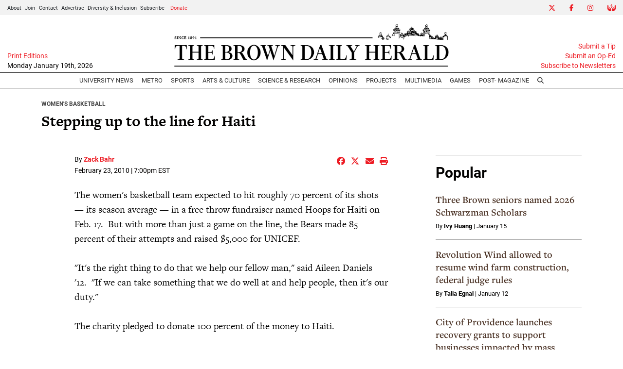

--- FILE ---
content_type: text/html; charset=UTF-8
request_url: https://www.browndailyherald.com/article/2010/02/stepping-up-to-the-line-for-haiti
body_size: 11213
content:



    



<!DOCTYPE html>
<html lang="en-US">
<!--
   _____ _   _                    _
  / ____| \ | |                  | |
 | (___ |  \| |_      _____  _ __| | _____
  \___ \| . ` \ \ /\ / / _ \| '__| |/ / __|
  ____) | |\  |\ V  V / (_) | |  |   <\__ \
 |_____/|_| \_| \_/\_/ \___/|_|  |_|\_\___/

SNworks - Solutions by The State News - http://getsnworks.com
-->
<head>
<meta charset="utf-8">
    <script type="text/javascript">var _sf_startpt=(new Date()).getTime();</script>

    <meta name="viewport" content="width=device-width">

    

    
            
<!-- CEO:STD-META -->


            	
                                                                
    <title>Stepping up to the line for Haiti - The Brown Daily Herald</title>
<style>#__ceo-debug-message{display: none;}#__ceo-debug-message-open,#__ceo-debug-message-close{font-size: 18px;color: #333;text-decoration: none;position: absolute;top: 0;left: 10px;}#__ceo-debug-message-close{padding-right: 10px;}#__ceo-debug-message #__ceo-debug-message-open{display: none;}#__ceo-debug-message div{display: inline-block;}#__ceo-debug-message.message-collapse{width: 50px;}#__ceo-debug-message.message-collapse div{display: none;}#__ceo-debug-message.message-collapse #__ceo-debug-message-close{display: none;}#__ceo-debug-message.message-collapse #__ceo-debug-message-open{display: inline !important;}.__ceo-poll label{display: block;}ul.__ceo-poll{padding: 0;}.__ceo-poll li{list-style-type: none;margin: 0;margin-bottom: 5px;}.__ceo-poll [name="verify"]{opacity: 0.001;}.__ceo-poll .__ceo-poll-result{max-width: 100%;border-radius: 3px;background: #fff;position: relative;padding: 2px 0;}.__ceo-poll span{z-index: 10;padding-left: 4px;}.__ceo-poll .__ceo-poll-fill{padding: 2px 4px;z-index: 5;top: 0;background: #4b9cd3;color: #fff;border-radius: 3px;position: absolute;overflow: hidden;}.__ceo-flex-container{display: flex;}.__ceo-flex-container .__ceo-flex-col{flex-grow: 1;}.__ceo-table{margin: 10px 0;}.__ceo-table td{border: 1px solid #333;padding: 0 10px;}.text-align-center{text-align: center;}.text-align-right{text-align: right;}.text-align-left{text-align: left;}.__ceo-text-right:empty{margin-bottom: 1em;}article:not(.arx-content) .btn{font-weight: 700;}article:not(.arx-content) .float-left.embedded-media{padding: 0px 15px 15px 0px;}article:not(.arx-content) .align-center{text-align: center;}article:not(.arx-content) .align-right{text-align: right;}article:not(.arx-content) .align-left{text-align: left;}article:not(.arx-content) table{background-color: #f1f1f1;border-radius: 3px;width: 100%;border-collapse: collapse;border-spacing: 0;margin-bottom: 1.5rem;caption-side: bottom;}article:not(.arx-content) table th{text-align: left;padding: 0.5rem;border-bottom: 1px solid #ccc;}article:not(.arx-content) table td{padding: 0.5rem;border-bottom: 1px solid #ccc;}article:not(.arx-content) figure:not(.embedded-media)> figcaption{font-size: 0.8rem;margin-top: 0.5rem;line-height: 1rem;}</style>

    <meta name="description" content="Serving the Brown University community since 1891" />

        
        <meta property="og:url" content="https://www.browndailyherald.com/article/2010/02/stepping-up-to-the-line-for-haiti" />     <meta property="og:type" content="article" />
    <meta property="og:site_name" content="The Brown Daily Herald" />
    <meta property="og:title" content="Stepping up to the line for Haiti" />     <meta property="og:description" content="Serving the Brown University community since 1891" />             <meta name="twitter:card" content="summary_large_image">


    
                                
            
                <meta property="og:image" content="" />          <meta property="og:image:width" content="800" />         <meta property="og:image:height" content="600" /> 
    
				
    <script type="application/ld+json">
          {
            "@context": "http://schema.org",
            "@type": "NewsArticle",
            "headline": "Stepping up to the line for Haiti",
            "url": "https://www.browndailyherald.com/article/2010/02/stepping-up-to-the-line-for-haiti",
                        "dateCreated": "2010-02-23T19:00:00-05:00",
            "articleSection": "Sports",
            "creator": ["Zack Bahr"],
            "author": ["Zack Bahr"],
            "keywords": ["Sports","Women's Basketball"]
          }
    </script>


    <!-- Google Tag Manager -->
<script>(function(w,d,s,l,i){w[l]=w[l]||[];w[l].push({'gtm.start':
new Date().getTime(),event:'gtm.js'});var f=d.getElementsByTagName(s)[0],
j=d.createElement(s),dl=l!='dataLayer'?'&l='+l:'';j.async=true;j.src=
'https://www.googletagmanager.com/gtm.js?id='+i+dl;f.parentNode.insertBefore(j,f);
})(window,document,'script','dataLayer','GTM-N3H2GLD');</script>
<!-- End Google Tag Manager -->

    <link rel="preconnect" href="https://use.typekit.net">
    <link rel="preconnect" href="https://d35jcxe8no8yhr.cloudfront.net">

    <link rel="stylesheet" href="https://use.typekit.net/mxr8glf.css">
    <link rel="stylesheet" href="https://stackpath.bootstrapcdn.com/bootstrap/4.3.1/css/bootstrap.min.css" integrity="sha384-ggOyR0iXCbMQv3Xipma34MD+dH/1fQ784/j6cY/iJTQUOhcWr7x9JvoRxT2MZw1T" crossorigin="anonymous">
    <link rel="stylesheet" type="text/css" media="screen, print" href="https://d35jcxe8no8yhr.cloudfront.net/2542656e2016fe17826b37b64e80fbec/dist/css/master.css" />

    <script src="https://kit.fontawesome.com/026f103434.js" crossorigin="anonymous" data-auto-replace-svg="nest"></script>

    
    <link rel="apple-touch-icon" sizes="57x57" href="https://d35jcxe8no8yhr.cloudfront.net/2542656e2016fe17826b37b64e80fbec/dist/img/favicons/apple-icon-57x57.png">
<link rel="apple-touch-icon" sizes="60x60" href="https://d35jcxe8no8yhr.cloudfront.net/2542656e2016fe17826b37b64e80fbec/dist/img/favicons/apple-icon-60x60.png">
<link rel="apple-touch-icon" sizes="72x72" href="https://d35jcxe8no8yhr.cloudfront.net/2542656e2016fe17826b37b64e80fbec/dist/img/favicons/apple-icon-72x72.png">
<link rel="apple-touch-icon" sizes="76x76" href="https://d35jcxe8no8yhr.cloudfront.net/2542656e2016fe17826b37b64e80fbec/dist/img/favicons/apple-icon-76x76.png">
<link rel="apple-touch-icon" sizes="114x114" href="https://d35jcxe8no8yhr.cloudfront.net/2542656e2016fe17826b37b64e80fbec/dist/img/favicons/apple-icon-114x114.png">
<link rel="apple-touch-icon" sizes="120x120" href="https://d35jcxe8no8yhr.cloudfront.net/2542656e2016fe17826b37b64e80fbec/dist/img/favicons/apple-icon-120x120.png">
<link rel="apple-touch-icon" sizes="144x144" href="https://d35jcxe8no8yhr.cloudfront.net/2542656e2016fe17826b37b64e80fbec/dist/img/favicons/apple-icon-144x144.png">
<link rel="apple-touch-icon" sizes="152x152" href="https://d35jcxe8no8yhr.cloudfront.net/2542656e2016fe17826b37b64e80fbec/dist/img/favicons/apple-icon-152x152.png">
<link rel="apple-touch-icon" sizes="180x180" href="https://d35jcxe8no8yhr.cloudfront.net/2542656e2016fe17826b37b64e80fbec/dist/img/favicons/apple-icon-180x180.png">
<link rel="icon" type="image/png" sizes="192x192"  href="https://d35jcxe8no8yhr.cloudfront.net/2542656e2016fe17826b37b64e80fbec/dist/img/favicons/android-icon-192x192.png">
<link rel="icon" type="image/png" sizes="32x32" href="https://d35jcxe8no8yhr.cloudfront.net/2542656e2016fe17826b37b64e80fbec/dist/img/favicons/favicon-32x32.png">
<link rel="icon" type="image/png" sizes="96x96" href="https://d35jcxe8no8yhr.cloudfront.net/2542656e2016fe17826b37b64e80fbec/dist/img/favicons/favicon-96x96.png">
<link rel="icon" type="image/png" sizes="16x16" href="https://d35jcxe8no8yhr.cloudfront.net/2542656e2016fe17826b37b64e80fbec/dist/img/favicons/favicon-16x16.png">
<link rel="manifest" href="https://d35jcxe8no8yhr.cloudfront.net/2542656e2016fe17826b37b64e80fbec/dist/img/favicons/manifest.json">
<meta name="msapplication-TileColor" content="#ffffff">
<meta name="msapplication-TileImage" content="https://d35jcxe8no8yhr.cloudfront.net/2542656e2016fe17826b37b64e80fbec/dist/img/favicons/ms-icon-144x144.png">
<meta name="theme-color" content="#ffffff">

            <link rev="canonical" type="text/html" href="https://www.browndailyherald.com/article/2010/02/stepping-up-to-the-line-for-haiti" />
    <link rel="alternate shorter" type="text/html" href="" />

    <link href="https://vjs.zencdn.net/7.5.4/video-js.css" rel="stylesheet">
    <link href="https://unpkg.com/@videojs/themes@1/dist/forest/index.css" rel="stylesheet">
    <script src="https://vjs.zencdn.net/7.5.4/video.js"></script>

    <script async src="https://securepubads.g.doubleclick.net/tag/js/gpt.js"></script>
<script>
  window.googletag = window.googletag || {cmd: []};
  googletag.cmd.push(function() {

    var mapping_leaderboard = googletag.sizeMapping().
        addSize([730, 0], [728, 90]). // Desktop, Tablet - leaderboard
        addSize([0, 0], [320, 50]). // Mobile
        build();

    googletag.defineSlot('/1149905/BDH_ATF_Article_728x90', [[728, 90], [320,50]], 'div-gpt-ad-1630955263016-0').defineSizeMapping(mapping_leaderboard).addService(googletag.pubads());
    googletag.defineSlot('/1149905/BDH_Footer_728x90', [[728, 90], [320,50]], 'div-gpt-ad-1630955322503-0').defineSizeMapping(mapping_leaderboard).addService(googletag.pubads());
    googletag.defineSlot('/1149905/Leaderboard2', [[728, 90],[320,50]], 'div-gpt-ad-1634256879681-0').defineSizeMapping(mapping_leaderboard).addService(googletag.pubads());
    googletag.defineSlot('/1149905/Leaderboard3', [[728, 90],[320,50]], 'div-gpt-ad-1634256921557-0').defineSizeMapping(mapping_leaderboard).addService(googletag.pubads());
    googletag.defineSlot('/1149905/BDH_RightSidebar_300x250', [300, 250], 'div-gpt-ad-1630955345506-0').addService(googletag.pubads());
    googletag.defineSlot('/1149905/BDH_RightSidebar2_300x250', [300, 250], 'div-gpt-ad-1630955376218-0').addService(googletag.pubads());
    googletag.defineSlot('/1149905/BDH_RightSidebar3_300x250', [300, 250], 'div-gpt-ad-1630955404629-0').addService(googletag.pubads());
    googletag.defineSlot('/1149905/BDH_RightSidebar4_300x250', [300, 250], 'div-gpt-ad-1630955423371-0').addService(googletag.pubads());
    googletag.defineSlot('/1149905/BDH_RightSidebar4_300x250', [300, 250], 'div-gpt-ad-1630955423371-1').addService(googletag.pubads());
    googletag.defineSlot('/1149905/Skyscraper', [300, 600], 'div-gpt-ad-1634570441696-0').addService(googletag.pubads());
    googletag.pubads().enableSingleRequest();
    googletag.pubads().collapseEmptyDivs();
    googletag.enableServices();
  });
</script>

<!-- Flytedesk Digital --> <script type="text/javascript"> (function (w, d, s, p) { let f = d.getElementsByTagName(s)[0], j = d.createElement(s); j.id = 'flytedigital'; j.async = true; j.src = 'https://digital.flytedesk.com/js/head.js#' + p; f.parentNode.insertBefore(j, f); })(window, document, 'script', '8b83127b-f344-4d9b-a1c1-f16449587903'); </script> <!-- End Flytedesk Digital -->

<script async src="https://pagead2.googlesyndication.com/pagead/js/adsbygoogle.js?client=ca-pub-8731315434789018" crossorigin="anonymous"></script>

<meta name="apple-itunes-app" content="app-id=6642661925" />
</head>

<body class="article">
    <!-- Google Tag Manager (noscript) -->
<noscript><iframe src="https://www.googletagmanager.com/ns.html?id=GTM-N3H2GLD"
height="0" width="0" style="display:none;visibility:hidden"></iframe></noscript>
<!-- End Google Tag Manager (noscript) -->
    <div class="skip-content">
        <span class="d-inline-block bg-white">Skip to <a href="#main-content" tabindex="0">Content</a>, <a href="#dockedNavContainer" tabindex="0">Navigation</a>, or <a href="#main-footer" tabindex="0">Footer</a>.</span>
    </div>

    <div class="preheader bg-gray d-xxl-none">
    <div class="container-fluid max-width">
        <div class="row align-items-center">
            <div class="col-12 col-md-6 text-center text-md-left">
                <ul class="list-inline mb-0 pb-0">
                    <li class="list-inline-item text-smaller mr-1"><a class="text-body" href="https://www.browndailyherald.com/page/about">About</a></li>
                    <li class="list-inline-item text-smaller mr-1"><a class="text-body" href="https://www.browndailyherald.com/page/join">Join</a></li>
                    <li class="list-inline-item text-smaller mr-1"><a class="text-body" href="https://www.browndailyherald.com/page/contact">Contact</a></li>
                    <li class="list-inline-item text-smaller mr-1"><a class="text-body" href="https://www.browndailyherald.com/page/advertise">Advertise</a></li>
                    <li class="list-inline-item text-smaller mr-1"><a class="text-body" href="https://www.browndailyherald.com/page/dei">Diversity &amp; Inclusion</a></li>
                    <li class="list-inline-item text-smaller"><a class="text-body" href="https://www.browndailyherald.com/page/subscribe">Subscribe</a></li>
                    <li class="list-inline-item text-smaller"><a class="text-body text-primary-color" href="https://www.browndailyherald.com/donation" target="_blank">Donate</a></li>
                </ul>
            </div>
            <div class="col-12 col-md-6 text-center text-md-right">
                <ul class="list-inline mb-0 pb-0">
                    <li class="list-inline-item"><a href="https://twitter.com/the_herald" class="nav-link px-2 pl-lg-0 pr-lg-2" target="_blank"><i class="fab fa-x-twitter" aria-label="Twitter"></i></a></li>
                    <li class="list-inline-item"><a href="https://www.facebook.com/browndailyherald" class="nav-link px-2" target="_blank"><i class="fab fa-facebook-f" aria-label="Facebook"></i></a></li>
                    <li class="list-inline-item"><a href="https://www.instagram.com/browndailyherald" class="nav-link px-2" target="_blank"><i class="fab fa-instagram" aria-labe="Instagram"></i></a></li>
                    <li class="list-inline-item"><a href="https://www.browndailyherald.com/donation" class="nav-link px-2 pl-lg-2 pr-lg-0" target="_blank"><i class="fas fa-hands-usd" aria-label="Give Now"></i></a></li>
                </ul>

            </div>
       </div>
    </div>
</div>
    <header class="mt-2">
    <div class="container-fluid max-width">
        <div class="row align-items-end">
            <div class="col-12 col-md-8 order-1 order-md-2 text-center">
                <a href="https://www.browndailyherald.com/"><img src="https://d35jcxe8no8yhr.cloudfront.net/2542656e2016fe17826b37b64e80fbec/dist/img/logo-black.png" class="w-75 d-block mx-auto" alt="Logo of The Brown Daily Herald" /></a>
            </div>
            <div class="col-12 col-md-2 order-2 order-md-1 text-center text-md-left">
                                <a class="d-block text-smaller" href="https://issuu.com/browndailyherald" target="_blank" rel="noopener noreferer">Print Editions</a>
                <span class="text-smaller d-block mb-1" style="font-weight:500">Monday January 19th, 2026</span>
            </div>
            <div class="col-12 col-md-2 order-3 text-right d-none d-md-block">
                <a class="d-block text-smaller" href="https://www.browndailyherald.com/page/submit">Submit a Tip</a>
                <a class="d-block text-smaller" href="https://www.browndailyherald.com/submissions">Submit an Op-Ed</a>
                <a class="d-block text-smaller mb-1" href="https://www.browndailyherald.com/newsletters">Subscribe to Newsletters</a>
            </div>
                    </div>
    </div>
</header>
    
<div id="dockedNavContainer">
    <nav class="navbar navbar-expand-lg navbar-light py-0" id="mainNavbar">
        <div class="container-fluid max-width">
            <button class="navbar-toggler border-0" type="button" data-toggle="collapse" data-target="#mainNavbarContent">
                <i class="fas fa-bars text-body"></i>
            </button>
            <a href="https://www.browndailyherald.com/" class="d-block mx-auto d-lg-none pr-3 py-2"><img src="https://d35jcxe8no8yhr.cloudfront.net/2542656e2016fe17826b37b64e80fbec/dist/img/logo-short.png" style="max-width:40px;" class="home-link-mobile" alt="The Brown Daily Herald" /></a>
            <form method="get" action="https://www.browndailyherald.com/search" class="d-none w-100" role="search">
                <div class="d-flex">
                    <input type="hidden" name="a" value="1">
                    <input type="hidden" name="o" value="date">
                    <input type="search" name="s" class="flex-grow-1 form-control form-control-sm" placeholder="Search The Brown Daily Herald">
                    <button type="submit" aria-label="Search" class="ml-3 btn-reset d-inline"><i class="fas fa-search"></i></button>
                </div>
            </form>
            <a class="d-lg-none" href="https://www.browndailyherald.com/search?a=1&amp;o=date" aria-label="Search The Brown Daily Herald">
                <i class="fas fa-search text-body"></i>
            </a>

            <div class="collapse navbar-collapse text-uppercase font-sans" id="mainNavbarContent">

                <div class="row w-100 align-items-center px-0 mx-0">
                    <div class="col-lg order-1 order-md-2 text-center">
                        <ul class="navbar-nav mx-auto justify-content-center align-items-center">
                                                                                                <li class="navbar-item"><a id="navbar-item-news" class="nav-link" href="https://www.browndailyherald.com/section/university-news" title="University&#x20;News" >University News</a></li>
                                                                                                                                <li class="navbar-item"><a id="navbar-item-metro" class="nav-link" href="https://www.browndailyherald.com/section/metro" title="Metro" >Metro</a></li>
                                                                                                                                <li class="navbar-item"><a id="navbar-item-sports" class="nav-link" href="https://www.browndailyherald.com/section/sports" title="Sports" >Sports</a></li>
                                                                                                                                <li class="navbar-item dropdown text-center" id="artsDropdownContainer">
                                        <a class="nav-link dropdown-toggle" href="https://www.browndailyherald.com/section/arts-culture" id="navbarDropdownArts" role="button" data-toggle="dropdown" aria-haspopup="true" aria-expanded="false" >
                                            Arts &amp; Culture
                                        </a>
                                        <div class="dropdown-menu" aria-labelledby="navbarDropdownArts">
                                                                                            <a class="dropdown-item" href="https://www.browndailyherald.com/section/events">Events</a>
                                                                                            <a class="dropdown-item" href="https://www.browndailyherald.com/section/review">Review</a>
                                                                                    </div>
                                    </li>
                                                                                                                                <li class="navbar-item"><a id="navbar-item-science" class="nav-link" href="https://www.browndailyherald.com/section/science-research" title="Science&#x20;&amp;&#x20;Research" >Science & Research</a></li>
                                                                                                                                <li class="navbar-item dropdown text-center" id="opinionDropdownContainer">
                                        <a class="nav-link dropdown-toggle" href="https://www.browndailyherald.com/section/opinions" id="navbarDropdownOpinion" role="button" data-toggle="dropdown" aria-haspopup="true" aria-expanded="false" >
                                            Opinions
                                        </a>
                                        <div class="dropdown-menu" aria-labelledby="navbarDropdownOpinion">
                                                                                            <a class="dropdown-item" href="https://www.browndailyherald.com/section/columns">Columns</a>
                                                                                            <a class="dropdown-item" href="https://www.browndailyherald.com/section/op-ed">Op-Ed</a>
                                                                                            <a class="dropdown-item" href="https://www.browndailyherald.com/section/editorials">Editorials</a>
                                                                                            <a class="dropdown-item" href="https://www.browndailyherald.com/section/letters-to-the-editor">Letters to the Editor</a>
                                                                                            <a class="dropdown-item" href="https://www.browndailyherald.com/section/editors-note">Editor&#039;s Note</a>
                                                                                    </div>
                                    </li>
                                                                                                                                <li class="navbar-item"><a id="navbar-item-projects" class="nav-link" href="https://www.browndailyherald.com/section/projects" title="Projects" >Projects</a></li>
                                                                                                                                <li class="navbar-item"><a id="navbar-item-multimedia" class="nav-link" href="https://www.browndailyherald.com/section/multimedia" title="Multimedia" >Multimedia</a></li>
                                                                                                                                <li class="navbar-item"><a id="navbar-item-games" class="nav-link" href="https://www.browndailyherald.com/section/games" title="Games" >Games</a></li>
                                                                                                                                <li class="navbar-item"><a id="navbar-item-magazine" class="nav-link" href="https://www.browndailyherald.com/post-magazine" title="Post-&#x20;Magazine" >Post- Magazine</a></li>
                                                                                                                                <li class="navbar-item d-none d-lg-flex"><a id="navbar-item-search" class="nav-link" href="https://www.browndailyherald.com/search?a=1" title="" aria-label="Search The Brown Daily Herald"><i class="fas fa-search"></i></a></li>
                                                                                    </ul>
                    </div>
                    <div class="col-1 order-2 order-md-1 text-center text-lg-left pl-0 d-none d-xxl-block">
                        <ul class="navbar-nav ">
                            <li class="navbar-item text-smaller mr-1 dropdown" id="aboutDropdownContainer">
                                <a class="text-body dropdown-toggle" href="https://www.browndailyherald.com/page/about">About</a>
                                <div class="dropdown-menu" aria-labelledby="aboutDropdownContainer">
                                    <a class="dropdown-item" href="https://www.browndailyherald.com/page/about">About The Herald</a>
                                    <a class="dropdown-item" href="https://www.browndailyherald.com/page/join">Join</a>
                                    <a class="dropdown-item" href="https://www.browndailyherald.com/page/staff-ss-2021">Staff List</a>
                                    <a class="dropdown-item" href="https://www.browndailyherald.com/page/contact">Contact Us</a>
                                    <a class="dropdown-item" href="https://www.browndailyherald.com/page/reprint-request">Reprint Permission</a>
                                    <a class="dropdown-item" href="https://www.browndailyherald.com/page/dei">Diversity &amp; Inclusion</a>
                                </div>
                            </li>
                                                        <li class="navbar-item text-smaller mr-1"><a class="text-body" href="https://www.browndailyherald.com/page/advertise">Advertise</a></li>
                                                        <li class="navbar-item dropdown text-center" id="donateDropdownContainer" style="z-index:1051;">
                                <a class="nav-link dropdown-toggle text-smaller py-0 px-1 text-primary-color" href="https://www.browndailyherald.com/donation" id="navbarDropdownDonate" role="button" data-toggle="dropdown" aria-haspopup="true" aria-expanded="false">
                                    Donate
                                </a>
                                <div class="dropdown-menu" aria-labelledby="navbarDropdownDonate">
                                    <a class="dropdown-item" href="https://www.browndailyherald.com/donate" target="_blank" rel="noopener">Donate</a>
                                    <a class="dropdown-item" href="https://secure.lglforms.com/form_engine/s/oUsaS9kJIDw75uHexuR2sA" target="_blank" rel="noopener" >Manage your donation</a>
                                </div>
                            </li>

                        </ul>
                    </div>
                    <div class="col-1 order-3 text-center text-lg-right pr-0 d-none d-xxl-block">
                        <ul class="navbar-nav">
                            <li class="navbar-item ml-auto"><a href="https://twitter.com/the_herald" class="nav-link px-2 pl-lg-0 pr-lg-2" target="_blank"><i class="fab fa-x-twitter" aria-label="Twitter"></i></a></li>
                            <li class="navbar-item"><a href="https://www.facebook.com/browndailyherald" class="nav-link px-2" target="_blank"><i class="fab fa-facebook-f" aria-label="Facebook"></i></a></li>
                            <li class="navbar-item"><a href="https://www.instagram.com/browndailyherald" class="nav-link px-2" target="_blank"><i class="fab fa-instagram" aria-labe="Instagram"></i></a></li>
                            <li class="navbar-item"><a href="https://www.browndailyherald.com/donation" class="nav-link px-2 pl-lg-2 pr-lg-0" target="_blank"><i class="fas fa-hands-usd" aria-label="Give Now"></i></a></li>
                        </ul>

                    </div>
                </div>


            </div>
        </div>
    </nav>
</div>
    
    

    <div class="mt-4">
        <!-- START gryphon/ads/placement-d.tpl -->
<div class="ad leaderboard text-center">
            <!-- /1149905/BDH_ATF_Article_728x90 -->
        <div id='div-gpt-ad-1630955263016-0'>
        <script>
            googletag.cmd.push(function() { googletag.display('div-gpt-ad-1630955263016-0'); });
        </script>
        </div>
    </div>
<!-- END gryphon/ads/placement-d.tpl -->
    </div>

    <div id="main-content">
        <!-- START gryphon/article/main.tpl -->


    
<div class="container my-4">
    <div class="row mb-4">
        <div class="col-12">
            <article class="full-article">

                <div class="kicker"><span class="kicker"><a href="https://www.browndailyherald.com/section/women-s-basketball">Women&#039;s Basketball</a></span></div>

                <h1>Stepping up to the line for Haiti</h1>
                            </article>
        </div>
    </div>
    <div class="row">
        <div class="col">
            <article class="full-article">

                
                                    <div class="mx-0 mx-md-5 px-0 px-md-3">
                        <div class="row  mt-4 mb-0 mb-md-4">
                            <div class="col-12 col-md-6">
                                <aside class="author-name">
                                            
    
                                            By <a href="https://www.browndailyherald.com/staff/zackbahr">Zack Bahr</a><br>                        <ul class="list-inline d-inline">
                            </ul>
                    
                                    <div class="mt-1">
                                        <span class="can-localize">February 23, 2010 | 7:00pm EST</span>
                                    </div>
                                </aside>
                            </div>
                            <div class="col-12 col-md-6 text-left text-md-right d-print-none">
                                <ul class="social-links list-unsyled list-inline mt-4 mt-md-0">
                                    <li class="list-inline-item"><a href="http://www.facebook.com/sharer.php?u=https://www.browndailyherald.com/article/2010/02/stepping-up-to-the-line-for-haiti" target="_blank" class="sends-events" data-ga-category="Share" data-ga-action="click" data-ga-label="facebook" data-ga-value="CURL"><i class="fab fa-facebook"></i></a></li>
                                    <li class="list-inline-item"><a href="http://twitter.com/intent/tweet?url=https://www.browndailyherald.com/article/2010/02/stepping-up-to-the-line-for-haiti&amp;text=Stepping up to the line for Haiti" target="_blank" class="sends-events" data-ga-category="Share" data-ga-action="click" data-ga-label="twitter" data-ga-value="CURL"><i class="fab fa-x-twitter"></i></a></li>
                                                                        <li class="list-inline-item"><a href="mailto:?subject=Stepping%20up%20to%20the%20line%20for%20Haiti%20|%20The%20Brown%20Daily%20Herald&amp;text=Check%20out%20this%20article%20from%20The%20Brown%20Daily%20Herald%3A%20https%3A%2F%2Fwww.browndailyherald.com%2Farticle%2F2010%2F02%2Fstepping-up-to-the-line-for-haiti" class="sends-events" data-ga-category="Share" data-ga-action="click" data-ga-label="email" data-ga-value="CURL"><i class="fa fa-envelope"></i></a></li>
                                    <li class="list-inline-item"><a href="#" onclick="window.print()" class="sends-events" data-ga-category="Share" data-ga-action="click" data-ga-label="facebook" data-ga-value="CURL"><i class="fas fa-print"></i></a></li>
                                </ul>
                            </div>
                        </div>
                    </div>
                
                <div class="article-content mx-0 mx-md-5 px-0 px-md-3 mb-4">
                                            <div class="imported">
                            <p>The women's basketball team expected to hit roughly 70 percent of its shots &#8212; its season average &#8212; in a free throw fundraiser named Hoops for Haiti on Feb. 17.&nbsp; But with more than just a game on the line, the Bears made 85 percent of their attempts and raised $5,000 for UNICEF.<br /><br />"It's the right thing to do that we help our fellow man," said Aileen Daniels '12.&nbsp; "If we can take something that we do well at and help people, then it's our duty."<br /><br />The charity pledged to donate 100 percent of the money to Haiti.<br /><br />The team members, coaches included, each shot 300 free throws in sets of ten. Donors contributed a certain amount of money per made free throw, usually 10 or 25 cents.<br /><br />The Bears said they were happy with the amount of pledges they received. "People are donating to other organizations, so we do the best we can," said Caroline King '13. Each player received about 10 pledges.<br /><br />With a goal of $3,000 in mind, the team collected pledges from the community, students and professors. Even Professor of Biology Ken Miller '70 P'02 placed money on the team's shooting ability.<br /><br />"It was great to see all the support we received for a great cause," said Assistant Coach Colleen Kelly.<br /><br />The top five shooters on the team hit at least 258 of 300. Hannah Passafuime '12 led Bruno, making 283 out of her 300 attempts, or 94 percent.&nbsp; <br /><br />"I don't like missing free throws," she said.&nbsp; <br /><br />It was a fun atmosphere with music blaring and shooters shouting "ten" when they made all 10 free throws in a set. The loudest may have been Head Coach Jean Marie Burr, who was able to collect several dollar-per-make pledges.<br /><br />This isn't the first time that the women have participated in events to help a greater cause. Every year, Bruno partakes in breast cancer awareness activities where everyone sports pink shoelaces and headbands. <br /><br />"We like doing these events," Passafuime said. "They bring us closer as a team."</p><br />
                        </div>

                        <div class="inline-ad d-block my-4 mr-0 mr-md-4 text-center d-print-none pb-2 bg-light">
                            <div class="py-2 text-center" style="font-size: 10px; letter-spacing: 1px; color:#999;">
  ADVERTISEMENT
</div>                            <!-- START gryphon/ads/placement-d.tpl -->
<div class="ad rectangle text-center">
            <!-- /1149905/BDH_RightSidebar4_300x250 -->
        <div id='div-gpt-ad-1630955423371-0' style='min-width: 300px; min-height: 250px;'>
        <script>
            googletag.cmd.push(function() { googletag.display('div-gpt-ad-1630955423371-0'); });
        </script>
        </div>
    </div>
<!-- END gryphon/ads/placement-d.tpl -->
                        </div>

                    
                    <div  class="mt-4">
                            
    
                    </div>

                </div>

            </article>

                                                    
            <hr />
                                <div class="mb-4 d-print-none">
                                        <div class="d-flex align-items-center">
                <div class="subheader h3 font-sans font-weight-bold mb-0 pb-0">More</div>
    </div>

                        <div class="row">
                                                            <div class="col-12 col-md mt-4 mt-md-0">
                                            
    
            
            
        
                    
    <article class="art-above">

                <div class="row">
            <div class="col-12 col-md-12   d-none d-md-block">
                                                        <div class="image-container mb-2 mb-md-0">
                                                    <a href="https://www.browndailyherald.com/article/2025/12/sitting-alone-at-the-top-jessie-golden-26-named-first-ever-three-time-ivy-defensive-player-of-the-year" title="‘Sitting alone at the top’: Jessie Golden ’26 named first-ever three-time Ivy Defensive Player of the Year"><img src="https://snworksceo.imgix.net/bdh/4465361f-bfe5-4d37-b98d-c26cf8fb3eaf.sized-1000x1000.jpg?w=1500&amp;ar=16%3A9&amp;fit=crop&amp;crop=faces&amp;facepad=3&amp;auto=format" class="dom-art-above-image w-100 d-block mx-auto" alt="Photograph of Jessie Golden ’26 posing outside the Pizzitola Memorial Sports Center
" loading="lazy"/></a>
                                                                                                                            
                                            </div>
                                    
                
                
            </div>
            <div class="col-12 col-md-12 ">
                <div class="">

                    <h4 class="headline has-photo mt-0 mt-md-2 mb-2"><a href="https://www.browndailyherald.com/article/2025/12/sitting-alone-at-the-top-jessie-golden-26-named-first-ever-three-time-ivy-defensive-player-of-the-year" title="‘Sitting alone at the top’: Jessie Golden ’26 named first-ever three-time Ivy Defensive Player of the Year">‘Sitting alone at the top’: Jessie Golden ’26 named first-ever three-time Ivy Defensive Player of the Year</a></h4>

                    
                                                                                </div>
            </div>
        </div>

                
    </article>

                                </div>
                                                            <div class="col-12 col-md mt-4 mt-md-0">
                                            
    
            
            
        
                    
    <article class="art-above">

                <div class="row">
            <div class="col-12 col-md-12   d-none d-md-block">
                                                        <div class="image-container mb-2 mb-md-0">
                                                    <a href="https://www.browndailyherald.com/article/2025/12/brown-sports-network-announces-partnerships-with-chelsea-football-club-minnesota-vikings-boston-legacy-fc" title="Brown Sports Network announces partnerships with Chelsea Football Club, Minnesota Vikings, Boston Legacy FC"><img src="https://snworksceo.imgix.net/bdh/3ed85a28-400e-4ce4-949a-3bbda1f063a5.sized-1000x1000.jpg?w=1500&amp;ar=16%3A9&amp;fit=crop&amp;crop=faces&amp;facepad=3&amp;auto=format" class="dom-art-above-image w-100 d-block mx-auto" alt="Six men standing in front of a Brown Sports Network banner" loading="lazy"/></a>
                                                                                                                            
                                            </div>
                                    
                
                
            </div>
            <div class="col-12 col-md-12 ">
                <div class="">

                    <h4 class="headline has-photo mt-0 mt-md-2 mb-2"><a href="https://www.browndailyherald.com/article/2025/12/brown-sports-network-announces-partnerships-with-chelsea-football-club-minnesota-vikings-boston-legacy-fc" title="Brown Sports Network announces partnerships with Chelsea Football Club, Minnesota Vikings, Boston Legacy FC">Brown Sports Network announces partnerships with Chelsea Football Club, Minnesota Vikings, Boston Legacy FC</a></h4>

                    
                                                                                </div>
            </div>
        </div>

                
    </article>

                                </div>
                                                            <div class="col-12 col-md mt-4 mt-md-0">
                                            
    
            
            
        
                    
    <article class="art-above">

                <div class="row">
            <div class="col-12 col-md-12   d-none d-md-block">
                                                        <div class="image-container mb-2 mb-md-0">
                                                    <a href="https://www.browndailyherald.com/article/2025/12/brown-splits-series-against-yale-before-dropping-road-game-against-northeastern" title="Brown splits series against Yale before dropping road game against Northeastern"><img src="https://snworksceo.imgix.net/bdh/d7cccb1f-6efc-488e-a7a0-20673a59d9e2.sized-1000x1000.jpg?w=1500&amp;ar=16%3A9&amp;fit=crop&amp;crop=faces&amp;facepad=3&amp;auto=format" class="dom-art-above-image w-100 d-block mx-auto" alt="Photo of three hockey players surrounding a goalie on the ice." loading="lazy"/></a>
                                                                                                                            
                                            </div>
                                    
                
                
            </div>
            <div class="col-12 col-md-12 ">
                <div class="">

                    <h4 class="headline has-photo mt-0 mt-md-2 mb-2"><a href="https://www.browndailyherald.com/article/2025/12/brown-splits-series-against-yale-before-dropping-road-game-against-northeastern" title="Brown splits series against Yale before dropping road game against Northeastern">Brown splits series against Yale before dropping road game against Northeastern</a></h4>

                    
                                                                                </div>
            </div>
        </div>

                
    </article>

                                </div>
                                                    </div>
                    </div>
                
        </div>


        

<div class="col-12 fixed-sidebar d-print-none">
            <div class="mb-4 text-center">
            <!-- START gryphon/ads/placement-d.tpl -->
<div class="ad rectangle text-center">
            <!-- /1149905/BDH_RightSidebar_300x250 -->
        <div id='div-gpt-ad-1630955345506-0' style='min-width: 300px;'>
        <script>
            googletag.cmd.push(function() { googletag.display('div-gpt-ad-1630955345506-0'); });
        </script>
        </div>
    </div>
<!-- END gryphon/ads/placement-d.tpl -->
        </div>
        <hr class="bg-gray" />
    
    
            <div class="">
                            <div class="d-flex align-items-center">
                <div class="subheader h3 font-sans font-weight-bold mb-0 pb-0">Popular</div>
    </div>


            <div class="mt-4">
                                            
            
        
    <article class="art-hed">
        <div class="h4"><a href="https://www.browndailyherald.com/article/2026/01/three-brown-seniors-named-2026-schwarzman-scholars" title="Three Brown seniors named 2026 Schwarzman Scholars">Three Brown seniors named 2026 Schwarzman Scholars</a></div>
                    <div class="dateline">

                                                        By <a href="https://www.browndailyherald.com/staff/ivy-huang">Ivy Huang</a>
                                        |
                
                <span class="time-since">                    January 15

</span>
            </div>
                    </article>

                    <hr class="bg-gray" />
                                            
            
        
    <article class="art-hed">
        <div class="h4"><a href="https://www.browndailyherald.com/article/2026/01/draft-breaking-offshore-wind" title="Revolution Wind allowed to resume wind farm construction, federal judge rules">Revolution Wind allowed to resume wind farm construction, federal judge rules</a></div>
                    <div class="dateline">

                                                        By <a href="https://www.browndailyherald.com/staff/talia-egnal">Talia Egnal</a>
                                        |
                
                <span class="time-since">                    January 12

</span>
            </div>
                    </article>

                    <hr class="bg-gray" />
                                            
            
        
    <article class="art-hed">
        <div class="h4"><a href="https://www.browndailyherald.com/article/2026/01/city-of-providence-launches-recovery-grants-to-support-businesses-impacted-by-mass-shooting" title="City of Providence launches recovery grants to support businesses impacted by mass shooting">City of Providence launches recovery grants to support businesses impacted by mass shooting</a></div>
                    <div class="dateline">

                                                        By <a href="https://www.browndailyherald.com/staff/pavani-durbhakula">Pavani Durbhakula</a>
                                        |
                
                <span class="time-since">                    January 13

</span>
            </div>
                    </article>

                    <hr class="bg-gray" />
                                            
            
        
    <article class="art-hed">
        <div class="h4"><a href="https://www.browndailyherald.com/article/2026/01/brown-enforces-id-swipe-access-for-equipped-buildings-enhances-security-as-spring-semester-begins" title="Brown enforces ID swipe access for equipped buildings, enhances security as spring semester begins">Brown enforces ID swipe access for equipped buildings, enhances security as spring semester begins</a></div>
                    <div class="dateline">

                                                        By <a href="https://www.browndailyherald.com/staff/emily-feil">Emily Feil</a>
                                        |
                
                <span class="time-since">                    January 16

</span>
            </div>
                    </article>

                    <hr class="bg-gray" />
                                            
            
        
    <article class="art-hed">
        <div class="h4"><a href="https://www.browndailyherald.com/article/2026/01/mayor-smiley-calls-for-third-party-review-of-city-s-response-to-brown-shooting" title="Mayor Smiley calls for third-party review of city’s response to Brown shooting">Mayor Smiley calls for third-party review of city’s response to Brown shooting</a></div>
                    <div class="dateline">

                                                        By <a href="https://www.browndailyherald.com/staff/michelle-bi">Michelle Bi</a>
                                        |
                
                <span class="time-since">                    January 15

</span>
            </div>
                    </article>

                    <hr class="bg-gray" />
                            </div>
        </div>
        
    
        
            <div class="my-4 text-center d-none d-md-block">
            <!-- START gryphon/ads/placement-d.tpl -->
<div class="ad skyscraper text-center">
            <!-- /1149905/Skyscraper -->
        <div id='div-gpt-ad-1634570441696-0' style='min-width: 300px; min-height: 600px;'>
        <script>
            googletag.cmd.push(function() { googletag.display('div-gpt-ad-1634570441696-0'); });
        </script>
        </div>
   </div>
<!-- END gryphon/ads/placement-d.tpl -->
        </div>
        <hr class="bg-gray" />
        
</div>
    </div>
</div>
<div data-name="snworks-article-id" data-value="fdac2c5f-b370-4279-aa2b-9d914055f8d5"></div>

    </div>

    <hr class="bg-dark" />

    <div class="my-4">
        <!-- START gryphon/ads/placement-d.tpl -->
<div class="ad leaderboard text-center">
            <!-- /1149905/BDH_Footer_728x90 -->
        <div id='div-gpt-ad-1630955322503-0'>
        <script>
            googletag.cmd.push(function() { googletag.display('div-gpt-ad-1630955322503-0'); });
        </script>
        </div>
    </div>
<!-- END gryphon/ads/placement-d.tpl -->
    </div>

    <footer class="bg-secondary-color mt-3 py-3 text-white" id="main-footer">
    <div class="container">
        <div class="row text-left align-items-center">
            <div class="col-6 col-lg-9 order-lg-2 py-2">
                <div class="row">
                    <div class="col-12 col-lg offset-lg-2 d-none d-md-block">
                        <ul class="list-unstyled mb-0">
                            <li class="list-unstyled-item"><a href="https://www.browndailyherald.com/section/news" class="text-white font-weight-light">News</a></li>
                            <li class="list-unstyled-item"><a href="https://www.browndailyherald.com/section/sports" class="text-white font-weight-light">Sports</a></li>
                            <li class="list-unstyled-item"><a href="https://www.browndailyherald.com/section/arts-culture" class="text-white font-weight-light">Arts &amp; Culture</a></li>
                            <li class="list-unstyled-item"><a href="https://www.browndailyherald.com/section/science-research" class="text-white font-weight-light">Science &amp; Research</a></li>
                            <li class="list-unstyled-item"><a href="https://www.browndailyherald.com/section/opinions" class="text-white font-weight-light">Opinions</a></li>
                            <li class="list-unstyled-item"><a href="https://www.browndailyherald.com/section/multimedia" class="text-white font-weight-light">Multimedia</a></li>
                            <li class="list-unstyled-item"><a href="https://www.browndailyherald.com/post-magazine" class="text-white font-weight-light">post- magazine</a></li>
                        </ul>
                    </div>
                    <div class="col-12 col-lg">
                        <ul class="list-unstyled mb-4 mb-lg-0">
                            <li class="list-unstyled-item"><a href="https://www.browndailyherald.com/page/about" class="text-white font-weight-light">About us</a></li>
                            <li class="list-unstyled-item"><a href="https://www.browndailyherald.com/page/contact" class="text-white font-weight-light">Contact us</a></li>
                            <li class="list-unstyled-item"><a href="https://www.browndailyherald.com/page/advertise" class="text-white font-weight-light">Advertising</a></li>
                            <li class="list-unstyled-item"><a href="https://www.browndailyherald.com/donation" class="text-white font-weight-light" target="_blank">Donate</a></li>
                            <li class="list-unstyled-item"><a href="https://www.browndailyherald.com/page/terms" class="text-white font-weight-light">Terms of Service</a></li>
                            <li class="list-unstyled-item"><a href="https://www.browndailyherald.com/page/privacy" class="text-white font-weight-light">Privacy Policy</a></li>
                            <li class="list-unstyled-item"><a href="https://www.browndailyherald.com/page/staff" class="text-white font-weight-light">Masthead</a></li>
                            <li class="list-unstyled-item"><a href="https://heraldalumni.org/" target="_blank" rel="noopener" class="text-white font-weight-light">Alumni</a></li>
                        </ul>
                    </div>
                    <div class="col-12 col-lg">
                        <form action="https://browndailyherald.us1.list-manage.com/subscribe/post?u=373505593bc39c5fd8ea5d5a8&amp;id=9a2e83adcb" method="post" id="mc-embedded-subscribe-form" name="mc-embedded-subscribe-form" class="validate" target="_blank" novalidate="">
                            <div class="h6 font-sans text-white">Subscribe to our newsletter</div>
                            <div class="align-content-center">
                                <label for="mce-EMAIL" class="form-label pr-2 sr-only">Email</label>
                                <div class="">
                                    <input type="email" value="" name="EMAIL" class="form-control form-control-sm font-sans" id="mce-EMAIL" placeholder="Your Email Address" required=""><div style="position: absolute; left: -8000px;" aria-hidden="true"><input type="text" name="b_373505593bc39c5fd8ea5d5a8_9a2e83adcb" tabindex="-1" value=""></div>
                                </div>
                                <div class="">
                                    <input type="submit" value="Subscribe" name="subscribe" id="mc-embedded-subscribe" class="btn btn-primary font-weight-bold font-sans btn-sm btn-block mt-2">
                                </div>
                            </div>
                        </form>
                    </div>
                </div>
            </div>
            <div class="col-6 col-lg ml-lg-4 order-lg-1 py-2">
                <div class="">
                    <a href="https://www.browndailyherald.com/"><img src="https://d35jcxe8no8yhr.cloudfront.net/2542656e2016fe17826b37b64e80fbec/dist/img/logo-short-alt.png" alt="The Brown Daily Herald" class="d-inline-block mt-n2 mb-3" style="max-width:80px;"/></a>

                    <p>
                        The Brown Daily Herald, Inc. is a financially independent, nonprofit media organization with more than 250 students working across our journalism, business and web divisions.
                    </p>

                    <ul class="list-inline d-block d-lg-inline mt-2 pr-lg-2">
                        <li class="list-inline-item"><a href="https://twitter.com/the_herald" aria-label="Follow us on Twitter">
                            <i class="fab fa-x-twitter text-white"></i>
                        </a></li>
                        <li class="list-inline-item"><a href="https://facebook.com/browndailyherald" aria-label="Follow us on Facebook">
                            <i class="fab fa-facebook-f text-white"></i>
                        </a></li>
                        <li class="list-inline-item"><a href="https://instagram.com/browndailyherald" aria-label="Follow us on Instagram">
                            <i class="fab fa-instagram text-white"></i>
                        </a></li>
                        <li class="list-inline-item"><a href="https://www.browndailyherald.com/plugin/feeds/top-stories.xml" aria-label="Top Stories RSS 2.0 Feed">
                            <i class="fas fa-rss text-white"></i>
                        </a></li>
                    </ul>
                </div>
            </div>
        </div>
    </div>
</footer>
<div class="container py-2 font-weight-bold text-black">
    <div class="row">
        <div class="col-12 col-lg-6 text-center text-lg-left">
            <small>Powered by <a href="https://getsnworks.com" target="_blank"><img src="https://duvq7ua50whdw.cloudfront.net/611d8613ded5b4d43232ade12fd62a2f/dist/img/snworks-logo-black.png" style="max-width:60px" class="d-inline-block mt-n1" alt="SNworks"/></a> Solutions by The State News</small>
        </div>
        <div class="col-12 col-lg-6 text-center text-lg-right">
            <small>All Content &copy; 2026 The Brown Daily Herald, Inc.</small>
        </div>
    </div>
</div>

    <script src="https://code.jquery.com/jquery-3.4.1.min.js" integrity="sha256-CSXorXvZcTkaix6Yvo6HppcZGetbYMGWSFlBw8HfCJo=" crossorigin="anonymous"></script>
    <script src="https://cdn.jsdelivr.net/npm/popper.js@1.16.0/dist/umd/popper.min.js" integrity="sha384-Q6E9RHvbIyZFJoft+2mJbHaEWldlvI9IOYy5n3zV9zzTtmI3UksdQRVvoxMfooAo" crossorigin="anonymous"></script>
    <script src="https://stackpath.bootstrapcdn.com/bootstrap/4.4.1/js/bootstrap.min.js" integrity="sha384-wfSDF2E50Y2D1uUdj0O3uMBJnjuUD4Ih7YwaYd1iqfktj0Uod8GCExl3Og8ifwB6" crossorigin="anonymous"></script>

            <script src="https://d35jcxe8no8yhr.cloudfront.net/2542656e2016fe17826b37b64e80fbec/dist/js/master-min.js"></script>
        
        


                    
                                
            

            <script type="text/javascript"> var infolinks_pid = 3388635; var infolinks_wsid = 0; </script> <script type="text/javascript" src="//resources.infolinks.com/js/infolinks_main.js"></script>
        <script src="https://static.getsnworks.com/js/lighbox/lightbox-2.0-min.js"></script>
                    <script>
        document.addEventListener("DOMContentLoaded", function() {
            document.querySelectorAll(".article-content p a").forEach(function(el) {
                if (el.hasAttribute("target")) {
                    return;
                }
                el.setAttribute("target", "_blank");
                el.setAttribute("rel", "noopener noreferrer");
            });
        });
    </script>
<!-- Built in 0.77408790588379 seconds --><div id="__ceo-8B7A2F29-C494-4EAA-9D3D-93356FF6FB40"></div>
<script src="https://www.browndailyherald.com/b/e.js"></script><script></script>
</body>
</html>


--- FILE ---
content_type: text/html; charset=utf-8
request_url: https://www.google.com/recaptcha/api2/aframe
body_size: 269
content:
<!DOCTYPE HTML><html><head><meta http-equiv="content-type" content="text/html; charset=UTF-8"></head><body><script nonce="J0tRU3VKBRfNzNyAxXa3NQ">/** Anti-fraud and anti-abuse applications only. See google.com/recaptcha */ try{var clients={'sodar':'https://pagead2.googlesyndication.com/pagead/sodar?'};window.addEventListener("message",function(a){try{if(a.source===window.parent){var b=JSON.parse(a.data);var c=clients[b['id']];if(c){var d=document.createElement('img');d.src=c+b['params']+'&rc='+(localStorage.getItem("rc::a")?sessionStorage.getItem("rc::b"):"");window.document.body.appendChild(d);sessionStorage.setItem("rc::e",parseInt(sessionStorage.getItem("rc::e")||0)+1);localStorage.setItem("rc::h",'1768881170103');}}}catch(b){}});window.parent.postMessage("_grecaptcha_ready", "*");}catch(b){}</script></body></html>